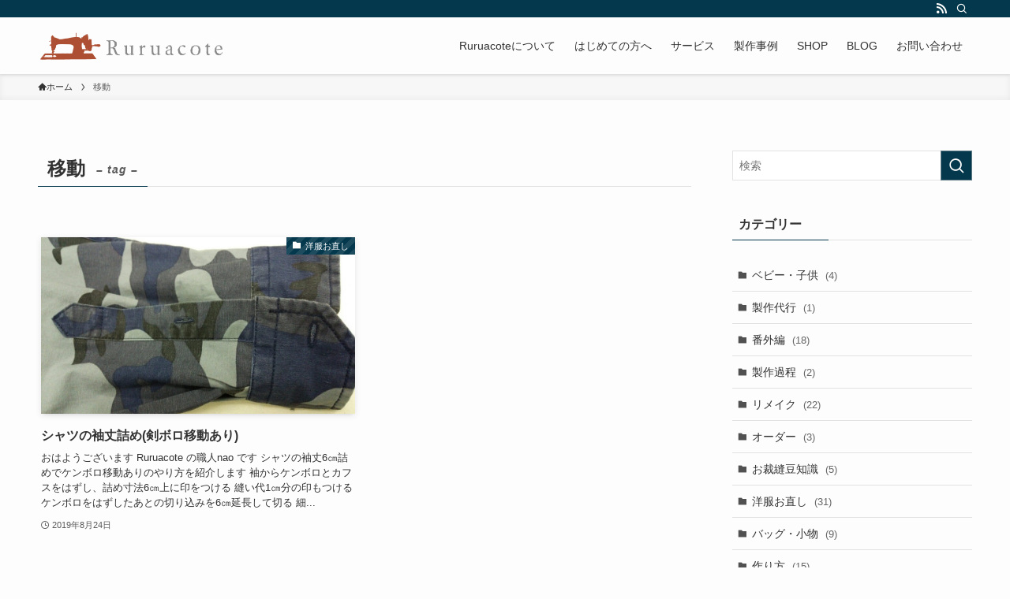

--- FILE ---
content_type: text/html; charset=UTF-8
request_url: https://ruru-acote.com/tag/%E7%A7%BB%E5%8B%95/
body_size: 15962
content:
<!DOCTYPE html>
<html dir="ltr" lang="ja"
	prefix="og: https://ogp.me/ns#"  data-loaded="false" data-scrolled="false" data-spmenu="closed">
<head>
<meta charset="utf-8">
<meta name="format-detection" content="telephone=no">
<meta http-equiv="X-UA-Compatible" content="IE=edge">
<meta name="viewport" content="width=device-width, viewport-fit=cover">
<title>移動 - Ruru acote ルル アコテ</title>

		<!-- All in One SEO 4.3.4.1 - aioseo.com -->
		<meta name="robots" content="max-image-preview:large" />
		<link rel="canonical" href="https://ruru-acote.com/tag/%E7%A7%BB%E5%8B%95/" />
		<meta name="generator" content="All in One SEO (AIOSEO) 4.3.4.1 " />
		<script type="application/ld+json" class="aioseo-schema">
			{"@context":"https:\/\/schema.org","@graph":[{"@type":"BreadcrumbList","@id":"https:\/\/ruru-acote.com\/tag\/%E7%A7%BB%E5%8B%95\/#breadcrumblist","itemListElement":[{"@type":"ListItem","@id":"https:\/\/ruru-acote.com\/#listItem","position":1,"item":{"@type":"WebPage","@id":"https:\/\/ruru-acote.com\/","name":"\u30db\u30fc\u30e0","description":"\u8cb4\u65b9\u306e\u304a\u88c1\u7e2b\u306b\u95a2\u3059\u308b\u304a\u56f0\u308a\u3054\u3068\u3092\u89e3\u6c7a\u3057\u307e\u3059 \u60f3\u3044\u51fa\u306e\u670d\u30ea\u30e1\u30a4\u30af&\u66ae\u3089\u3057\u3092\u4fbf\u5229\u306b \u5927\u5207\u306a\u4eba\u304c\u6b8b\u3057\u3066\u304f\u308c\u305f","url":"https:\/\/ruru-acote.com\/"},"nextItem":"https:\/\/ruru-acote.com\/tag\/%e7%a7%bb%e5%8b%95\/#listItem"},{"@type":"ListItem","@id":"https:\/\/ruru-acote.com\/tag\/%e7%a7%bb%e5%8b%95\/#listItem","position":2,"item":{"@type":"WebPage","@id":"https:\/\/ruru-acote.com\/tag\/%e7%a7%bb%e5%8b%95\/","name":"\u79fb\u52d5","url":"https:\/\/ruru-acote.com\/tag\/%e7%a7%bb%e5%8b%95\/"},"previousItem":"https:\/\/ruru-acote.com\/#listItem"}]},{"@type":"CollectionPage","@id":"https:\/\/ruru-acote.com\/tag\/%E7%A7%BB%E5%8B%95\/#collectionpage","url":"https:\/\/ruru-acote.com\/tag\/%E7%A7%BB%E5%8B%95\/","name":"\u79fb\u52d5 - Ruru acote \u30eb\u30eb \u30a2\u30b3\u30c6","inLanguage":"ja","isPartOf":{"@id":"https:\/\/ruru-acote.com\/#website"},"breadcrumb":{"@id":"https:\/\/ruru-acote.com\/tag\/%E7%A7%BB%E5%8B%95\/#breadcrumblist"}},{"@type":"Organization","@id":"https:\/\/ruru-acote.com\/#organization","name":"Ruru acote \u30eb\u30eb \u30a2\u30b3\u30c6","url":"https:\/\/ruru-acote.com\/"},{"@type":"WebSite","@id":"https:\/\/ruru-acote.com\/#website","url":"https:\/\/ruru-acote.com\/","name":"Ruru acote \u30eb\u30eb \u30a2\u30b3\u30c6","inLanguage":"ja","publisher":{"@id":"https:\/\/ruru-acote.com\/#organization"}}]}
		</script>
		<!-- All in One SEO -->

<link rel='dns-prefetch' href='//www.google.com' />
<link rel='dns-prefetch' href='//cdn.jsdelivr.net' />
<link rel="alternate" type="application/rss+xml" title="Ruru acote ルル アコテ &raquo; フィード" href="https://ruru-acote.com/feed/" />
<link rel="alternate" type="application/rss+xml" title="Ruru acote ルル アコテ &raquo; コメントフィード" href="https://ruru-acote.com/comments/feed/" />
<link rel="alternate" type="application/rss+xml" title="Ruru acote ルル アコテ &raquo; 移動 タグのフィード" href="https://ruru-acote.com/tag/%e7%a7%bb%e5%8b%95/feed/" />
<link rel='stylesheet' id='sbi_styles-css' href='https://ruru-acote.com/wp-content/plugins/instagram-feed/css/sbi-styles.min.css?ver=6.1.3' type='text/css' media='all' />
<link rel='stylesheet' id='wp-block-library-css' href='https://ruru-acote.com/wp-includes/css/dist/block-library/style.min.css?ver=6.2.8' type='text/css' media='all' />
<link rel='stylesheet' id='swell-icons-css' href='https://ruru-acote.com/wp-content/themes/swell/build/css/swell-icons.css?ver=2.7.4.1' type='text/css' media='all' />
<link rel='stylesheet' id='main_style-css' href='https://ruru-acote.com/wp-content/themes/swell/build/css/main.css?ver=2.7.4.1' type='text/css' media='all' />
<link rel='stylesheet' id='swell_blocks-css' href='https://ruru-acote.com/wp-content/themes/swell/build/css/blocks.css?ver=2.7.4.1' type='text/css' media='all' />
<style id='swell_custom-inline-css' type='text/css'>
:root{--swl-fz--content:4vw;--swl-font_family:"游ゴシック体", "Yu Gothic", YuGothic, "Hiragino Kaku Gothic ProN", "Hiragino Sans", Meiryo, sans-serif;--swl-font_weight:500;--color_main:#04384c;--color_text:#333;--color_link:#1176d4;--color_htag:#04384c;--color_bg:#fdfdfd;--color_gradient1:#d8ffff;--color_gradient2:#87e7ff;--color_main_thin:rgba(5, 70, 95, 0.05 );--color_main_dark:rgba(3, 42, 57, 1 );--color_list_check:#04384c;--color_list_num:#04384c;--color_list_good:#86dd7b;--color_list_triangle:#f4e03a;--color_list_bad:#f36060;--color_faq_q:#d55656;--color_faq_a:#6599b7;--color_icon_good:#3cd250;--color_icon_good_bg:#ecffe9;--color_icon_bad:#4b73eb;--color_icon_bad_bg:#eafaff;--color_icon_info:#f578b4;--color_icon_info_bg:#fff0fa;--color_icon_announce:#ffa537;--color_icon_announce_bg:#fff5f0;--color_icon_pen:#7a7a7a;--color_icon_pen_bg:#f7f7f7;--color_icon_book:#787364;--color_icon_book_bg:#f8f6ef;--color_icon_point:#ffa639;--color_icon_check:#86d67c;--color_icon_batsu:#f36060;--color_icon_hatena:#5295cc;--color_icon_caution:#f7da38;--color_icon_memo:#84878a;--color_deep01:#e44141;--color_deep02:#3d79d5;--color_deep03:#63a84d;--color_deep04:#f09f4d;--color_pale01:#fff2f0;--color_pale02:#f3f8fd;--color_pale03:#f1f9ee;--color_pale04:#fdf9ee;--color_mark_blue:#b7e3ff;--color_mark_green:#bdf9c3;--color_mark_yellow:#fcf69f;--color_mark_orange:#ffddbc;--border01:solid 1px var(--color_main);--border02:double 4px var(--color_main);--border03:dashed 2px var(--color_border);--border04:solid 4px var(--color_gray);--card_posts_thumb_ratio:56.25%;--list_posts_thumb_ratio:61.805%;--big_posts_thumb_ratio:56.25%;--thumb_posts_thumb_ratio:61.805%;--color_header_bg:#fdfdfd;--color_header_text:#333;--color_footer_bg:#fdfdfd;--color_footer_text:#333;--container_size:1200px;--article_size:900px;--logo_size_sp:48px;--logo_size_pc:40px;--logo_size_pcfix:32px;--color_gnav_bg:#dd9933;}.swl-cell-bg[data-icon="doubleCircle"]{--cell-icon-color:#ffc977}.swl-cell-bg[data-icon="circle"]{--cell-icon-color:#94e29c}.swl-cell-bg[data-icon="triangle"]{--cell-icon-color:#eeda2f}.swl-cell-bg[data-icon="close"]{--cell-icon-color:#ec9191}.swl-cell-bg[data-icon="hatena"]{--cell-icon-color:#93c9da}.swl-cell-bg[data-icon="check"]{--cell-icon-color:#94e29c}.swl-cell-bg[data-icon="line"]{--cell-icon-color:#9b9b9b}.cap_box[data-colset="col1"]{--capbox-color:#f59b5f;--capbox-color--bg:#fff8eb}.cap_box[data-colset="col2"]{--capbox-color:#5fb9f5;--capbox-color--bg:#edf5ff}.cap_box[data-colset="col3"]{--capbox-color:#2fcd90;--capbox-color--bg:#eafaf2}.red_{--the-btn-color:#f74a4a;--the-btn-color2:#ffbc49;--the-solid-shadow: rgba(185, 56, 56, 1 )}.blue_{--the-btn-color:#338df4;--the-btn-color2:#35eaff;--the-solid-shadow: rgba(38, 106, 183, 1 )}.green_{--the-btn-color:#62d847;--the-btn-color2:#7bf7bd;--the-solid-shadow: rgba(74, 162, 53, 1 )}.is-style-btn_normal{--the-btn-radius:80px}.is-style-btn_solid{--the-btn-radius:80px}.is-style-btn_shiny{--the-btn-radius:80px}.is-style-btn_line{--the-btn-radius:80px}.post_content blockquote{padding:1.5em 2em 1.5em 3em}.post_content blockquote::before{content:"";display:block;width:5px;height:calc(100% - 3em);top:1.5em;left:1.5em;border-left:solid 1px rgba(180,180,180,.75);border-right:solid 1px rgba(180,180,180,.75);}.mark_blue{background:-webkit-linear-gradient(transparent 64%,var(--color_mark_blue) 0%);background:linear-gradient(transparent 64%,var(--color_mark_blue) 0%)}.mark_green{background:-webkit-linear-gradient(transparent 64%,var(--color_mark_green) 0%);background:linear-gradient(transparent 64%,var(--color_mark_green) 0%)}.mark_yellow{background:-webkit-linear-gradient(transparent 64%,var(--color_mark_yellow) 0%);background:linear-gradient(transparent 64%,var(--color_mark_yellow) 0%)}.mark_orange{background:-webkit-linear-gradient(transparent 64%,var(--color_mark_orange) 0%);background:linear-gradient(transparent 64%,var(--color_mark_orange) 0%)}[class*="is-style-icon_"]{color:#333;border-width:0}[class*="is-style-big_icon_"]{border-width:2px;border-style:solid}[data-col="gray"] .c-balloon__text{background:#f7f7f7;border-color:#ccc}[data-col="gray"] .c-balloon__before{border-right-color:#f7f7f7}[data-col="green"] .c-balloon__text{background:#d1f8c2;border-color:#9ddd93}[data-col="green"] .c-balloon__before{border-right-color:#d1f8c2}[data-col="blue"] .c-balloon__text{background:#e2f6ff;border-color:#93d2f0}[data-col="blue"] .c-balloon__before{border-right-color:#e2f6ff}[data-col="red"] .c-balloon__text{background:#ffebeb;border-color:#f48789}[data-col="red"] .c-balloon__before{border-right-color:#ffebeb}[data-col="yellow"] .c-balloon__text{background:#f9f7d2;border-color:#fbe593}[data-col="yellow"] .c-balloon__before{border-right-color:#f9f7d2}.-type-list2 .p-postList__body::after,.-type-big .p-postList__body::after{content: "READ MORE »";}.c-postThumb__cat{background-color:#04384c;color:#fff;background-image: repeating-linear-gradient(-45deg,rgba(255,255,255,.1),rgba(255,255,255,.1) 6px,transparent 6px,transparent 12px)}.post_content h2{background:var(--color_htag);padding:.75em 1em;color:#fff}.post_content h2::before{position:absolute;display:block;pointer-events:none;content:"";top:-4px;left:0;width:100%;height:calc(100% + 4px);box-sizing:content-box;border-top:solid 2px var(--color_htag);border-bottom:solid 2px var(--color_htag)}.post_content h3{padding:0 .5em .5em}.post_content h3::before{content:"";width:100%;height:2px;background: repeating-linear-gradient(90deg, var(--color_htag) 0%, var(--color_htag) 29.3%, rgba(150,150,150,.2) 29.3%, rgba(150,150,150,.2) 100%)}.post_content h4{padding:0 0 0 16px;border-left:solid 2px var(--color_htag)}.l-header{box-shadow: 0 1px 4px rgba(0,0,0,.12)}.l-header__bar{color:#fff;background:var(--color_main)}.l-header__menuBtn{order:3}.l-header__customBtn{order:1}.c-gnav a::after{background:var(--color_main);width:100%;height:2px;transform:scaleX(0)}.p-spHeadMenu .menu-item.-current{border-bottom-color:var(--color_main)}.c-gnav > li:hover > a::after,.c-gnav > .-current > a::after{transform: scaleX(1)}.c-gnav .sub-menu{color:#333;background:#fff}.l-fixHeader::before{opacity:1}#pagetop{border-radius:50%}.c-widget__title.-spmenu{padding:.5em .75em;border-radius:var(--swl-radius--2, 0px);background:var(--color_main);color:#fff;}.c-widget__title.-footer{padding:.5em}.c-widget__title.-footer::before{content:"";bottom:0;left:0;width:40%;z-index:1;background:var(--color_main)}.c-widget__title.-footer::after{content:"";bottom:0;left:0;width:100%;background:var(--color_border)}.c-secTitle{border-left:solid 2px var(--color_main);padding:0em .75em}.p-spMenu{color:#333}.p-spMenu__inner::before{background:#fdfdfd;opacity:1}.p-spMenu__overlay{background:#000;opacity:0.6}[class*="page-numbers"]{color:#fff;background-color:#dedede}a{text-decoration: none}.l-topTitleArea.c-filterLayer::before{background-color:#000;opacity:0.2;content:""}@media screen and (min-width: 960px){:root{}}@media screen and (max-width: 959px){:root{}.l-header__logo{order:2;text-align:center}}@media screen and (min-width: 600px){:root{--swl-fz--content:16px;}}@media screen and (max-width: 599px){:root{}}@media (min-width: 1108px) {.alignwide{left:-100px;width:calc(100% + 200px);}}@media (max-width: 1108px) {.-sidebar-off .swell-block-fullWide__inner.l-container .alignwide{left:0px;width:100%;}}.l-fixHeader .l-fixHeader__gnav{order:0}[data-scrolled=true] .l-fixHeader[data-ready]{opacity:1;-webkit-transform:translateY(0)!important;transform:translateY(0)!important;visibility:visible}.-body-solid .l-fixHeader{box-shadow:0 2px 4px var(--swl-color_shadow)}.l-fixHeader__inner{align-items:stretch;color:var(--color_header_text);display:flex;padding-bottom:0;padding-top:0;position:relative;z-index:1}.l-fixHeader__logo{align-items:center;display:flex;line-height:1;margin-right:24px;order:0;padding:16px 0}.is-style-btn_normal a,.is-style-btn_shiny a{box-shadow:var(--swl-btn_shadow)}.c-shareBtns__btn,.is-style-balloon>.c-tabList .c-tabList__button,.p-snsCta,[class*=page-numbers]{box-shadow:var(--swl-box_shadow)}.p-articleThumb__img,.p-articleThumb__youtube{box-shadow:var(--swl-img_shadow)}.p-pickupBanners__item .c-bannerLink,.p-postList__thumb{box-shadow:0 2px 8px rgba(0,0,0,.1),0 4px 4px -4px rgba(0,0,0,.1)}.p-postList.-w-ranking li:before{background-image:repeating-linear-gradient(-45deg,hsla(0,0%,100%,.1),hsla(0,0%,100%,.1) 6px,transparent 0,transparent 12px);box-shadow:1px 1px 4px rgba(0,0,0,.2)}.l-header__bar{position:relative;width:100%}.l-header__bar .c-catchphrase{color:inherit;font-size:12px;letter-spacing:var(--swl-letter_spacing,.2px);line-height:14px;margin-right:auto;overflow:hidden;padding:4px 0;white-space:nowrap;width:50%}.l-header__bar .c-iconList .c-iconList__link{margin:0;padding:4px 6px}.l-header__barInner{align-items:center;display:flex;justify-content:flex-end}.p-spHeadMenu{text-align:center}.p-spHeadMenu .sub-menu{display:none}.p-spHeadMenu .menu-item{-webkit-backface-visibility:hidden;backface-visibility:hidden;border-bottom:2px solid transparent;flex-shrink:0;font-size:12px;height:36px;padding:0;width:auto}.p-spHeadMenu .menu-item.-current{border-bottom-color:currentColor}.p-spHeadMenu a{display:block;line-height:36px;padding:0 12px;text-decoration:none}.l-header__spNav.swiper:not(.swiper-initialized) .p-spHeadMenu{visibility:hidden}.l-header__spNav a{color:var(--color_header_text)}.l-header__spNav[data-loop="0"] .p-spHeadMenu{display:flex;overflow-x:auto}.l-header__spNav[data-loop="0"] .menu-item:first-child{margin-left:auto}.l-header__spNav[data-loop="0"] .menu-item:last-child{margin-right:auto}@media (min-width:960px){.l-header__spNav{display:none}}@media (min-width:960px){.-series .l-header__inner{align-items:stretch;display:flex}.-series .l-header__logo{align-items:center;display:flex;flex-wrap:wrap;margin-right:24px;padding:16px 0}.-series .l-header__logo .c-catchphrase{font-size:13px;padding:4px 0}.-series .c-headLogo{margin-right:16px}.-series-right .l-header__inner{justify-content:space-between}.-series-right .c-gnavWrap{margin-left:auto}.-series-right .w-header{margin-left:12px}.-series-left .w-header{margin-left:auto}}@media (min-width:960px) and (min-width:600px){.-series .c-headLogo{max-width:400px}}.l-header__spNav{background-color:var(--color_gnav_bg)}.p-spHeadMenu a{color:#fff}.p-spHeadMenu .menu-item.-current{border-bottom-color:#fff}@media (min-width:960px){.-parallel .l-header__gnav{background-color:var(--color_gnav_bg);color:#fff}.-parallel .l-header__gnav .c-gnav>li>a{padding-bottom:12px;padding-top:12px}.-parallel .l-header__gnav .c-gnav>li>a:after{background-color:#fff}.-parallel-top .l-header__gnav{margin-bottom:8px}.-parallel-bottom .l-header__gnav{margin-top:8px}}.c-gnav .sub-menu a:before,.c-listMenu a:before{-webkit-font-smoothing:antialiased;-moz-osx-font-smoothing:grayscale;font-family:icomoon!important;font-style:normal;font-variant:normal;font-weight:400;line-height:1;text-transform:none}.c-submenuToggleBtn{display:none}.c-listMenu a{padding:.75em 1em .75em 1.5em;transition:padding .25s}.c-listMenu a:hover{padding-left:1.75em;padding-right:.75em}.c-gnav .sub-menu a:before,.c-listMenu a:before{color:inherit;content:"\e921";display:inline-block;left:2px;position:absolute;top:50%;-webkit-transform:translateY(-50%);transform:translateY(-50%);vertical-align:middle}.widget_categories>ul>.cat-item>a,.wp-block-categories-list>li>a{padding-left:1.75em}.c-listMenu .children,.c-listMenu .sub-menu{margin:0}.c-listMenu .children a,.c-listMenu .sub-menu a{font-size:.9em;padding-left:2.5em}.c-listMenu .children a:before,.c-listMenu .sub-menu a:before{left:1em}.c-listMenu .children a:hover,.c-listMenu .sub-menu a:hover{padding-left:2.75em}.c-listMenu .children ul a,.c-listMenu .sub-menu ul a{padding-left:3.25em}.c-listMenu .children ul a:before,.c-listMenu .sub-menu ul a:before{left:1.75em}.c-listMenu .children ul a:hover,.c-listMenu .sub-menu ul a:hover{padding-left:3.5em}.c-gnav li:hover>.sub-menu{opacity:1;visibility:visible}.c-gnav .sub-menu:before{background:inherit;content:"";height:100%;left:0;position:absolute;top:0;width:100%;z-index:0}.c-gnav .sub-menu .sub-menu{left:100%;top:0;z-index:-1}.c-gnav .sub-menu a{padding-left:2em}.c-gnav .sub-menu a:before{left:.5em}.c-gnav .sub-menu a:hover .ttl{left:4px}:root{--color_content_bg:var(--color_bg);}.c-widget__title.-side{padding:.5em}.c-widget__title.-side::before{content:"";bottom:0;left:0;width:40%;z-index:1;background:var(--color_main)}.c-widget__title.-side::after{content:"";bottom:0;left:0;width:100%;background:var(--color_border)}@media screen and (min-width: 960px){:root{}}@media screen and (max-width: 959px){:root{}}@media screen and (min-width: 600px){:root{}}@media screen and (max-width: 599px){:root{}}.swell-block-fullWide__inner.l-container{--swl-fw_inner_pad:var(--swl-pad_container,0px)}@media (min-width:960px){.-sidebar-on .l-content .alignfull,.-sidebar-on .l-content .alignwide{left:-16px;width:calc(100% + 32px)}.swell-block-fullWide__inner.l-article{--swl-fw_inner_pad:var(--swl-pad_post_content,0px)}.-sidebar-on .swell-block-fullWide__inner .alignwide{left:0;width:100%}.-sidebar-on .swell-block-fullWide__inner .alignfull{left:calc(0px - var(--swl-fw_inner_pad, 0))!important;margin-left:0!important;margin-right:0!important;width:calc(100% + var(--swl-fw_inner_pad, 0)*2)!important}}.-index-off .p-toc,.swell-toc-placeholder:empty{display:none}.p-toc.-modal{height:100%;margin:0;overflow-y:auto;padding:0}#main_content .p-toc{border-radius:var(--swl-radius--2,0);margin:4em auto;max-width:800px}#sidebar .p-toc{margin-top:-.5em}.p-toc .__pn:before{content:none!important;counter-increment:none}.p-toc .__prev{margin:0 0 1em}.p-toc .__next{margin:1em 0 0}.p-toc.is-omitted:not([data-omit=ct]) [data-level="2"] .p-toc__childList{display:none}.p-toc.is-omitted:not([data-omit=nest]){position:relative}.p-toc.is-omitted:not([data-omit=nest]):before{background:linear-gradient(hsla(0,0%,100%,0),var(--color_bg));bottom:5em;content:"";height:4em;left:0;opacity:.75;pointer-events:none;position:absolute;width:100%;z-index:1}.p-toc.is-omitted:not([data-omit=nest]):after{background:var(--color_bg);bottom:0;content:"";height:5em;left:0;opacity:.75;position:absolute;width:100%;z-index:1}.p-toc.is-omitted:not([data-omit=nest]) .__next,.p-toc.is-omitted:not([data-omit=nest]) [data-omit="1"]{display:none}.p-toc .p-toc__expandBtn{background-color:#f7f7f7;border:rgba(0,0,0,.2);border-radius:5em;box-shadow:0 0 0 1px #bbb;color:#333;display:block;font-size:14px;line-height:1.5;margin:.75em auto 0;min-width:6em;padding:.5em 1em;position:relative;transition:box-shadow .25s;z-index:2}.p-toc[data-omit=nest] .p-toc__expandBtn{display:inline-block;font-size:13px;margin:0 0 0 1.25em;padding:.5em .75em}.p-toc:not([data-omit=nest]) .p-toc__expandBtn:after,.p-toc:not([data-omit=nest]) .p-toc__expandBtn:before{border-top-color:inherit;border-top-style:dotted;border-top-width:3px;content:"";display:block;height:1px;position:absolute;top:calc(50% - 1px);transition:border-color .25s;width:100%;width:22px}.p-toc:not([data-omit=nest]) .p-toc__expandBtn:before{right:calc(100% + 1em)}.p-toc:not([data-omit=nest]) .p-toc__expandBtn:after{left:calc(100% + 1em)}.p-toc.is-expanded .p-toc__expandBtn{border-color:transparent}.p-toc__ttl{display:block;font-size:1.2em;line-height:1;position:relative;text-align:center}.p-toc__ttl:before{content:"\e918";display:inline-block;font-family:icomoon;margin-right:.5em;padding-bottom:2px;vertical-align:middle}#index_modal .p-toc__ttl{margin-bottom:.5em}.p-toc__list li{line-height:1.6}.p-toc__list>li+li{margin-top:.5em}.p-toc__list .p-toc__childList{padding-left:.5em}.p-toc__list [data-level="3"]{font-size:.9em}.p-toc__list .mininote{display:none}.post_content .p-toc__list{padding-left:0}#sidebar .p-toc__list{margin-bottom:0}#sidebar .p-toc__list .p-toc__childList{padding-left:0}.p-toc__link{color:inherit;font-size:inherit;text-decoration:none}.p-toc__link:hover{opacity:.8}.p-toc.-double{background:var(--color_gray);background:linear-gradient(-45deg,transparent 25%,var(--color_gray) 25%,var(--color_gray) 50%,transparent 50%,transparent 75%,var(--color_gray) 75%,var(--color_gray));background-clip:padding-box;background-size:4px 4px;border-bottom:4px double var(--color_border);border-top:4px double var(--color_border);padding:1.5em 1em 1em}.p-toc.-double .p-toc__ttl{margin-bottom:.75em}@media (min-width:960px){#main_content .p-toc{width:92%}}@media (hover:hover){.p-toc .p-toc__expandBtn:hover{border-color:transparent;box-shadow:0 0 0 2px currentColor}}@media (min-width:600px){.p-toc.-double{padding:2em}}
</style>
<link rel='stylesheet' id='swell-parts/footer-css' href='https://ruru-acote.com/wp-content/themes/swell/build/css/modules/parts/footer.css?ver=2.7.4.1' type='text/css' media='all' />
<link rel='stylesheet' id='swell-page/term-css' href='https://ruru-acote.com/wp-content/themes/swell/build/css/modules/page/term.css?ver=2.7.4.1' type='text/css' media='all' />
<link rel='stylesheet' id='classic-theme-styles-css' href='https://ruru-acote.com/wp-includes/css/classic-themes.min.css?ver=6.2.8' type='text/css' media='all' />
<style id='global-styles-inline-css' type='text/css'>
body{--wp--preset--color--black: #000;--wp--preset--color--cyan-bluish-gray: #abb8c3;--wp--preset--color--white: #fff;--wp--preset--color--pale-pink: #f78da7;--wp--preset--color--vivid-red: #cf2e2e;--wp--preset--color--luminous-vivid-orange: #ff6900;--wp--preset--color--luminous-vivid-amber: #fcb900;--wp--preset--color--light-green-cyan: #7bdcb5;--wp--preset--color--vivid-green-cyan: #00d084;--wp--preset--color--pale-cyan-blue: #8ed1fc;--wp--preset--color--vivid-cyan-blue: #0693e3;--wp--preset--color--vivid-purple: #9b51e0;--wp--preset--color--swl-main: var(--color_main);--wp--preset--color--swl-main-thin: var(--color_main_thin);--wp--preset--color--swl-gray: var(--color_gray);--wp--preset--color--swl-deep-01: var(--color_deep01);--wp--preset--color--swl-deep-02: var(--color_deep02);--wp--preset--color--swl-deep-03: var(--color_deep03);--wp--preset--color--swl-deep-04: var(--color_deep04);--wp--preset--color--swl-pale-01: var(--color_pale01);--wp--preset--color--swl-pale-02: var(--color_pale02);--wp--preset--color--swl-pale-03: var(--color_pale03);--wp--preset--color--swl-pale-04: var(--color_pale04);--wp--preset--gradient--vivid-cyan-blue-to-vivid-purple: linear-gradient(135deg,rgba(6,147,227,1) 0%,rgb(155,81,224) 100%);--wp--preset--gradient--light-green-cyan-to-vivid-green-cyan: linear-gradient(135deg,rgb(122,220,180) 0%,rgb(0,208,130) 100%);--wp--preset--gradient--luminous-vivid-amber-to-luminous-vivid-orange: linear-gradient(135deg,rgba(252,185,0,1) 0%,rgba(255,105,0,1) 100%);--wp--preset--gradient--luminous-vivid-orange-to-vivid-red: linear-gradient(135deg,rgba(255,105,0,1) 0%,rgb(207,46,46) 100%);--wp--preset--gradient--very-light-gray-to-cyan-bluish-gray: linear-gradient(135deg,rgb(238,238,238) 0%,rgb(169,184,195) 100%);--wp--preset--gradient--cool-to-warm-spectrum: linear-gradient(135deg,rgb(74,234,220) 0%,rgb(151,120,209) 20%,rgb(207,42,186) 40%,rgb(238,44,130) 60%,rgb(251,105,98) 80%,rgb(254,248,76) 100%);--wp--preset--gradient--blush-light-purple: linear-gradient(135deg,rgb(255,206,236) 0%,rgb(152,150,240) 100%);--wp--preset--gradient--blush-bordeaux: linear-gradient(135deg,rgb(254,205,165) 0%,rgb(254,45,45) 50%,rgb(107,0,62) 100%);--wp--preset--gradient--luminous-dusk: linear-gradient(135deg,rgb(255,203,112) 0%,rgb(199,81,192) 50%,rgb(65,88,208) 100%);--wp--preset--gradient--pale-ocean: linear-gradient(135deg,rgb(255,245,203) 0%,rgb(182,227,212) 50%,rgb(51,167,181) 100%);--wp--preset--gradient--electric-grass: linear-gradient(135deg,rgb(202,248,128) 0%,rgb(113,206,126) 100%);--wp--preset--gradient--midnight: linear-gradient(135deg,rgb(2,3,129) 0%,rgb(40,116,252) 100%);--wp--preset--duotone--dark-grayscale: url('#wp-duotone-dark-grayscale');--wp--preset--duotone--grayscale: url('#wp-duotone-grayscale');--wp--preset--duotone--purple-yellow: url('#wp-duotone-purple-yellow');--wp--preset--duotone--blue-red: url('#wp-duotone-blue-red');--wp--preset--duotone--midnight: url('#wp-duotone-midnight');--wp--preset--duotone--magenta-yellow: url('#wp-duotone-magenta-yellow');--wp--preset--duotone--purple-green: url('#wp-duotone-purple-green');--wp--preset--duotone--blue-orange: url('#wp-duotone-blue-orange');--wp--preset--font-size--small: 0.9em;--wp--preset--font-size--medium: 1.1em;--wp--preset--font-size--large: 1.25em;--wp--preset--font-size--x-large: 42px;--wp--preset--font-size--xs: 0.75em;--wp--preset--font-size--huge: 1.6em;--wp--preset--spacing--20: 0.44rem;--wp--preset--spacing--30: 0.67rem;--wp--preset--spacing--40: 1rem;--wp--preset--spacing--50: 1.5rem;--wp--preset--spacing--60: 2.25rem;--wp--preset--spacing--70: 3.38rem;--wp--preset--spacing--80: 5.06rem;--wp--preset--shadow--natural: 6px 6px 9px rgba(0, 0, 0, 0.2);--wp--preset--shadow--deep: 12px 12px 50px rgba(0, 0, 0, 0.4);--wp--preset--shadow--sharp: 6px 6px 0px rgba(0, 0, 0, 0.2);--wp--preset--shadow--outlined: 6px 6px 0px -3px rgba(255, 255, 255, 1), 6px 6px rgba(0, 0, 0, 1);--wp--preset--shadow--crisp: 6px 6px 0px rgba(0, 0, 0, 1);}:where(.is-layout-flex){gap: 0.5em;}body .is-layout-flow > .alignleft{float: left;margin-inline-start: 0;margin-inline-end: 2em;}body .is-layout-flow > .alignright{float: right;margin-inline-start: 2em;margin-inline-end: 0;}body .is-layout-flow > .aligncenter{margin-left: auto !important;margin-right: auto !important;}body .is-layout-constrained > .alignleft{float: left;margin-inline-start: 0;margin-inline-end: 2em;}body .is-layout-constrained > .alignright{float: right;margin-inline-start: 2em;margin-inline-end: 0;}body .is-layout-constrained > .aligncenter{margin-left: auto !important;margin-right: auto !important;}body .is-layout-constrained > :where(:not(.alignleft):not(.alignright):not(.alignfull)){max-width: var(--wp--style--global--content-size);margin-left: auto !important;margin-right: auto !important;}body .is-layout-constrained > .alignwide{max-width: var(--wp--style--global--wide-size);}body .is-layout-flex{display: flex;}body .is-layout-flex{flex-wrap: wrap;align-items: center;}body .is-layout-flex > *{margin: 0;}:where(.wp-block-columns.is-layout-flex){gap: 2em;}.has-black-color{color: var(--wp--preset--color--black) !important;}.has-cyan-bluish-gray-color{color: var(--wp--preset--color--cyan-bluish-gray) !important;}.has-white-color{color: var(--wp--preset--color--white) !important;}.has-pale-pink-color{color: var(--wp--preset--color--pale-pink) !important;}.has-vivid-red-color{color: var(--wp--preset--color--vivid-red) !important;}.has-luminous-vivid-orange-color{color: var(--wp--preset--color--luminous-vivid-orange) !important;}.has-luminous-vivid-amber-color{color: var(--wp--preset--color--luminous-vivid-amber) !important;}.has-light-green-cyan-color{color: var(--wp--preset--color--light-green-cyan) !important;}.has-vivid-green-cyan-color{color: var(--wp--preset--color--vivid-green-cyan) !important;}.has-pale-cyan-blue-color{color: var(--wp--preset--color--pale-cyan-blue) !important;}.has-vivid-cyan-blue-color{color: var(--wp--preset--color--vivid-cyan-blue) !important;}.has-vivid-purple-color{color: var(--wp--preset--color--vivid-purple) !important;}.has-black-background-color{background-color: var(--wp--preset--color--black) !important;}.has-cyan-bluish-gray-background-color{background-color: var(--wp--preset--color--cyan-bluish-gray) !important;}.has-white-background-color{background-color: var(--wp--preset--color--white) !important;}.has-pale-pink-background-color{background-color: var(--wp--preset--color--pale-pink) !important;}.has-vivid-red-background-color{background-color: var(--wp--preset--color--vivid-red) !important;}.has-luminous-vivid-orange-background-color{background-color: var(--wp--preset--color--luminous-vivid-orange) !important;}.has-luminous-vivid-amber-background-color{background-color: var(--wp--preset--color--luminous-vivid-amber) !important;}.has-light-green-cyan-background-color{background-color: var(--wp--preset--color--light-green-cyan) !important;}.has-vivid-green-cyan-background-color{background-color: var(--wp--preset--color--vivid-green-cyan) !important;}.has-pale-cyan-blue-background-color{background-color: var(--wp--preset--color--pale-cyan-blue) !important;}.has-vivid-cyan-blue-background-color{background-color: var(--wp--preset--color--vivid-cyan-blue) !important;}.has-vivid-purple-background-color{background-color: var(--wp--preset--color--vivid-purple) !important;}.has-black-border-color{border-color: var(--wp--preset--color--black) !important;}.has-cyan-bluish-gray-border-color{border-color: var(--wp--preset--color--cyan-bluish-gray) !important;}.has-white-border-color{border-color: var(--wp--preset--color--white) !important;}.has-pale-pink-border-color{border-color: var(--wp--preset--color--pale-pink) !important;}.has-vivid-red-border-color{border-color: var(--wp--preset--color--vivid-red) !important;}.has-luminous-vivid-orange-border-color{border-color: var(--wp--preset--color--luminous-vivid-orange) !important;}.has-luminous-vivid-amber-border-color{border-color: var(--wp--preset--color--luminous-vivid-amber) !important;}.has-light-green-cyan-border-color{border-color: var(--wp--preset--color--light-green-cyan) !important;}.has-vivid-green-cyan-border-color{border-color: var(--wp--preset--color--vivid-green-cyan) !important;}.has-pale-cyan-blue-border-color{border-color: var(--wp--preset--color--pale-cyan-blue) !important;}.has-vivid-cyan-blue-border-color{border-color: var(--wp--preset--color--vivid-cyan-blue) !important;}.has-vivid-purple-border-color{border-color: var(--wp--preset--color--vivid-purple) !important;}.has-vivid-cyan-blue-to-vivid-purple-gradient-background{background: var(--wp--preset--gradient--vivid-cyan-blue-to-vivid-purple) !important;}.has-light-green-cyan-to-vivid-green-cyan-gradient-background{background: var(--wp--preset--gradient--light-green-cyan-to-vivid-green-cyan) !important;}.has-luminous-vivid-amber-to-luminous-vivid-orange-gradient-background{background: var(--wp--preset--gradient--luminous-vivid-amber-to-luminous-vivid-orange) !important;}.has-luminous-vivid-orange-to-vivid-red-gradient-background{background: var(--wp--preset--gradient--luminous-vivid-orange-to-vivid-red) !important;}.has-very-light-gray-to-cyan-bluish-gray-gradient-background{background: var(--wp--preset--gradient--very-light-gray-to-cyan-bluish-gray) !important;}.has-cool-to-warm-spectrum-gradient-background{background: var(--wp--preset--gradient--cool-to-warm-spectrum) !important;}.has-blush-light-purple-gradient-background{background: var(--wp--preset--gradient--blush-light-purple) !important;}.has-blush-bordeaux-gradient-background{background: var(--wp--preset--gradient--blush-bordeaux) !important;}.has-luminous-dusk-gradient-background{background: var(--wp--preset--gradient--luminous-dusk) !important;}.has-pale-ocean-gradient-background{background: var(--wp--preset--gradient--pale-ocean) !important;}.has-electric-grass-gradient-background{background: var(--wp--preset--gradient--electric-grass) !important;}.has-midnight-gradient-background{background: var(--wp--preset--gradient--midnight) !important;}.has-small-font-size{font-size: var(--wp--preset--font-size--small) !important;}.has-medium-font-size{font-size: var(--wp--preset--font-size--medium) !important;}.has-large-font-size{font-size: var(--wp--preset--font-size--large) !important;}.has-x-large-font-size{font-size: var(--wp--preset--font-size--x-large) !important;}
.wp-block-navigation a:where(:not(.wp-element-button)){color: inherit;}
:where(.wp-block-columns.is-layout-flex){gap: 2em;}
.wp-block-pullquote{font-size: 1.5em;line-height: 1.6;}
</style>
<link rel='stylesheet' id='contact-form-7-css' href='https://ruru-acote.com/wp-content/plugins/contact-form-7/includes/css/styles.css?ver=5.7.5.1' type='text/css' media='all' />
<link rel='stylesheet' id='ppress-frontend-css' href='https://ruru-acote.com/wp-content/plugins/wp-user-avatar/assets/css/frontend.min.css?ver=4.9.0' type='text/css' media='all' />
<link rel='stylesheet' id='ppress-flatpickr-css' href='https://ruru-acote.com/wp-content/plugins/wp-user-avatar/assets/flatpickr/flatpickr.min.css?ver=4.9.0' type='text/css' media='all' />
<link rel='stylesheet' id='ppress-select2-css' href='https://ruru-acote.com/wp-content/plugins/wp-user-avatar/assets/select2/select2.min.css?ver=6.2.8' type='text/css' media='all' />
<link rel='stylesheet' id='child_style-css' href='https://ruru-acote.com/wp-content/themes/swell_child/style.css?ver=2022121353349' type='text/css' media='all' />
<script type='text/javascript' src='https://ruru-acote.com/wp-includes/js/jquery/jquery.min.js?ver=3.6.4' id='jquery-core-js'></script>
<script type='text/javascript' src='https://ruru-acote.com/wp-content/plugins/wp-user-avatar/assets/flatpickr/flatpickr.min.js?ver=4.9.0' id='ppress-flatpickr-js'></script>
<script type='text/javascript' src='https://ruru-acote.com/wp-content/plugins/wp-user-avatar/assets/select2/select2.min.js?ver=4.9.0' id='ppress-select2-js'></script>

<noscript><link href="https://ruru-acote.com/wp-content/themes/swell/build/css/noscript.css" rel="stylesheet"></noscript>
<link rel="https://api.w.org/" href="https://ruru-acote.com/wp-json/" /><link rel="alternate" type="application/json" href="https://ruru-acote.com/wp-json/wp/v2/tags/105" /><link rel="icon" href="https://ruru-acote.com/wp-content/uploads/2019/04/cropped-IMG_20190406_151942_578-32x32.jpg" sizes="32x32" />
<link rel="icon" href="https://ruru-acote.com/wp-content/uploads/2019/04/cropped-IMG_20190406_151942_578-192x192.jpg" sizes="192x192" />
<link rel="apple-touch-icon" href="https://ruru-acote.com/wp-content/uploads/2019/04/cropped-IMG_20190406_151942_578-180x180.jpg" />
<meta name="msapplication-TileImage" content="https://ruru-acote.com/wp-content/uploads/2019/04/cropped-IMG_20190406_151942_578-270x270.jpg" />

<link rel="stylesheet" href="https://ruru-acote.com/wp-content/themes/swell/build/css/print.css" media="print" >
<!-- Google tag (gtag.js) -->
<script async src="https://www.googletagmanager.com/gtag/js?id=UA-155988955-1"></script>
<script>
  window.dataLayer = window.dataLayer || [];
  function gtag(){dataLayer.push(arguments);}
  gtag('js', new Date());

  gtag('config', 'UA-155988955-1');
</script>

</head>
<body>
<svg xmlns="http://www.w3.org/2000/svg" viewBox="0 0 0 0" width="0" height="0" focusable="false" role="none" style="visibility: hidden; position: absolute; left: -9999px; overflow: hidden;" ><defs><filter id="wp-duotone-dark-grayscale"><feColorMatrix color-interpolation-filters="sRGB" type="matrix" values=" .299 .587 .114 0 0 .299 .587 .114 0 0 .299 .587 .114 0 0 .299 .587 .114 0 0 " /><feComponentTransfer color-interpolation-filters="sRGB" ><feFuncR type="table" tableValues="0 0.49803921568627" /><feFuncG type="table" tableValues="0 0.49803921568627" /><feFuncB type="table" tableValues="0 0.49803921568627" /><feFuncA type="table" tableValues="1 1" /></feComponentTransfer><feComposite in2="SourceGraphic" operator="in" /></filter></defs></svg><svg xmlns="http://www.w3.org/2000/svg" viewBox="0 0 0 0" width="0" height="0" focusable="false" role="none" style="visibility: hidden; position: absolute; left: -9999px; overflow: hidden;" ><defs><filter id="wp-duotone-grayscale"><feColorMatrix color-interpolation-filters="sRGB" type="matrix" values=" .299 .587 .114 0 0 .299 .587 .114 0 0 .299 .587 .114 0 0 .299 .587 .114 0 0 " /><feComponentTransfer color-interpolation-filters="sRGB" ><feFuncR type="table" tableValues="0 1" /><feFuncG type="table" tableValues="0 1" /><feFuncB type="table" tableValues="0 1" /><feFuncA type="table" tableValues="1 1" /></feComponentTransfer><feComposite in2="SourceGraphic" operator="in" /></filter></defs></svg><svg xmlns="http://www.w3.org/2000/svg" viewBox="0 0 0 0" width="0" height="0" focusable="false" role="none" style="visibility: hidden; position: absolute; left: -9999px; overflow: hidden;" ><defs><filter id="wp-duotone-purple-yellow"><feColorMatrix color-interpolation-filters="sRGB" type="matrix" values=" .299 .587 .114 0 0 .299 .587 .114 0 0 .299 .587 .114 0 0 .299 .587 .114 0 0 " /><feComponentTransfer color-interpolation-filters="sRGB" ><feFuncR type="table" tableValues="0.54901960784314 0.98823529411765" /><feFuncG type="table" tableValues="0 1" /><feFuncB type="table" tableValues="0.71764705882353 0.25490196078431" /><feFuncA type="table" tableValues="1 1" /></feComponentTransfer><feComposite in2="SourceGraphic" operator="in" /></filter></defs></svg><svg xmlns="http://www.w3.org/2000/svg" viewBox="0 0 0 0" width="0" height="0" focusable="false" role="none" style="visibility: hidden; position: absolute; left: -9999px; overflow: hidden;" ><defs><filter id="wp-duotone-blue-red"><feColorMatrix color-interpolation-filters="sRGB" type="matrix" values=" .299 .587 .114 0 0 .299 .587 .114 0 0 .299 .587 .114 0 0 .299 .587 .114 0 0 " /><feComponentTransfer color-interpolation-filters="sRGB" ><feFuncR type="table" tableValues="0 1" /><feFuncG type="table" tableValues="0 0.27843137254902" /><feFuncB type="table" tableValues="0.5921568627451 0.27843137254902" /><feFuncA type="table" tableValues="1 1" /></feComponentTransfer><feComposite in2="SourceGraphic" operator="in" /></filter></defs></svg><svg xmlns="http://www.w3.org/2000/svg" viewBox="0 0 0 0" width="0" height="0" focusable="false" role="none" style="visibility: hidden; position: absolute; left: -9999px; overflow: hidden;" ><defs><filter id="wp-duotone-midnight"><feColorMatrix color-interpolation-filters="sRGB" type="matrix" values=" .299 .587 .114 0 0 .299 .587 .114 0 0 .299 .587 .114 0 0 .299 .587 .114 0 0 " /><feComponentTransfer color-interpolation-filters="sRGB" ><feFuncR type="table" tableValues="0 0" /><feFuncG type="table" tableValues="0 0.64705882352941" /><feFuncB type="table" tableValues="0 1" /><feFuncA type="table" tableValues="1 1" /></feComponentTransfer><feComposite in2="SourceGraphic" operator="in" /></filter></defs></svg><svg xmlns="http://www.w3.org/2000/svg" viewBox="0 0 0 0" width="0" height="0" focusable="false" role="none" style="visibility: hidden; position: absolute; left: -9999px; overflow: hidden;" ><defs><filter id="wp-duotone-magenta-yellow"><feColorMatrix color-interpolation-filters="sRGB" type="matrix" values=" .299 .587 .114 0 0 .299 .587 .114 0 0 .299 .587 .114 0 0 .299 .587 .114 0 0 " /><feComponentTransfer color-interpolation-filters="sRGB" ><feFuncR type="table" tableValues="0.78039215686275 1" /><feFuncG type="table" tableValues="0 0.94901960784314" /><feFuncB type="table" tableValues="0.35294117647059 0.47058823529412" /><feFuncA type="table" tableValues="1 1" /></feComponentTransfer><feComposite in2="SourceGraphic" operator="in" /></filter></defs></svg><svg xmlns="http://www.w3.org/2000/svg" viewBox="0 0 0 0" width="0" height="0" focusable="false" role="none" style="visibility: hidden; position: absolute; left: -9999px; overflow: hidden;" ><defs><filter id="wp-duotone-purple-green"><feColorMatrix color-interpolation-filters="sRGB" type="matrix" values=" .299 .587 .114 0 0 .299 .587 .114 0 0 .299 .587 .114 0 0 .299 .587 .114 0 0 " /><feComponentTransfer color-interpolation-filters="sRGB" ><feFuncR type="table" tableValues="0.65098039215686 0.40392156862745" /><feFuncG type="table" tableValues="0 1" /><feFuncB type="table" tableValues="0.44705882352941 0.4" /><feFuncA type="table" tableValues="1 1" /></feComponentTransfer><feComposite in2="SourceGraphic" operator="in" /></filter></defs></svg><svg xmlns="http://www.w3.org/2000/svg" viewBox="0 0 0 0" width="0" height="0" focusable="false" role="none" style="visibility: hidden; position: absolute; left: -9999px; overflow: hidden;" ><defs><filter id="wp-duotone-blue-orange"><feColorMatrix color-interpolation-filters="sRGB" type="matrix" values=" .299 .587 .114 0 0 .299 .587 .114 0 0 .299 .587 .114 0 0 .299 .587 .114 0 0 " /><feComponentTransfer color-interpolation-filters="sRGB" ><feFuncR type="table" tableValues="0.098039215686275 1" /><feFuncG type="table" tableValues="0 0.66274509803922" /><feFuncB type="table" tableValues="0.84705882352941 0.41960784313725" /><feFuncA type="table" tableValues="1 1" /></feComponentTransfer><feComposite in2="SourceGraphic" operator="in" /></filter></defs></svg><div id="body_wrap" class="archive tag tag-105 -body-solid -index-off -sidebar-on -frame-off id_105" >
<div id="sp_menu" class="p-spMenu -right">
	<div class="p-spMenu__inner">
		<div class="p-spMenu__closeBtn">
			<button class="c-iconBtn -menuBtn c-plainBtn" data-onclick="toggleMenu" aria-label="メニューを閉じる">
				<i class="c-iconBtn__icon icon-close-thin"></i>
			</button>
		</div>
		<div class="p-spMenu__body">
			<div class="c-widget__title -spmenu">
				MENU			</div>
			<div class="p-spMenu__nav">
				<ul class="c-spnav c-listMenu"><li class="menu-item menu-item-type-post_type menu-item-object-page menu-item-4234"><a href="https://ruru-acote.com/ruruacote%e8%81%b7%e4%ba%ba%e3%81%ab%e3%81%a4%e3%81%84%e3%81%a6/">Ruruacoteについて</a></li>
<li class="menu-item menu-item-type-post_type menu-item-object-page menu-item-5039"><a href="https://ruru-acote.com/start/">はじめての方へ</a></li>
<li class="menu-item menu-item-type-custom menu-item-object-custom menu-item-home menu-item-has-children menu-item-5075"><a href="https://ruru-acote.com/#service">サービス</a>
<ul class="sub-menu">
	<li class="menu-item menu-item-type-post_type menu-item-object-page menu-item-4456"><a href="https://ruru-acote.com/remake/">リメイクについて</a></li>
	<li class="menu-item menu-item-type-post_type menu-item-object-page menu-item-4455"><a href="https://ruru-acote.com/seisaku/">制作代行について</a></li>
	<li class="menu-item menu-item-type-post_type menu-item-object-page menu-item-4454"><a href="https://ruru-acote.com/reform/">リフォームについて</a></li>
</ul>
</li>
<li class="menu-item menu-item-type-post_type menu-item-object-page menu-item-has-children menu-item-4463"><a href="https://ruru-acote.com/%e8%a3%bd%e4%bd%9c%e4%ba%8b%e4%be%8b/">製作事例</a>
<ul class="sub-menu">
	<li class="menu-item menu-item-type-post_type menu-item-object-page menu-item-420"><a href="https://ruru-acote.com/children-goods/">入園入学グッズ製作事例</a></li>
	<li class="menu-item menu-item-type-post_type menu-item-object-page menu-item-427"><a href="https://ruru-acote.com/ishyou-youhukuseisaku/">衣装・洋服製作事例</a></li>
	<li class="menu-item menu-item-type-post_type menu-item-object-page menu-item-4465"><a href="https://ruru-acote.com/obikimono/">帯・着物・反物からの製作事例</a></li>
</ul>
</li>
<li class="menu-item menu-item-type-custom menu-item-object-custom menu-item-4962"><a href="https://ruruacote19.handcrafted.jp/">SHOP</a></li>
<li class="menu-item menu-item-type-post_type menu-item-object-page current_page_parent menu-item-572"><a href="https://ruru-acote.com/blog/">BLOG</a></li>
<li class="menu-item menu-item-type-custom menu-item-object-custom menu-item-5102"><a href="https://line.me/R/ti/p/%40uhs2877p">お問い合わせ</a></li>
</ul>			</div>
					</div>
	</div>
	<div class="p-spMenu__overlay c-overlay" data-onclick="toggleMenu"></div>
</div>
<header id="header" class="l-header -series -series-right" data-spfix="1">
	<div class="l-header__bar pc_">
	<div class="l-header__barInner l-container">
		<div class="c-catchphrase"></div><ul class="c-iconList">
						<li class="c-iconList__item -rss">
						<a href="https://ruru-acote.com/feed/" target="_blank" rel="noopener" class="c-iconList__link u-fz-14 hov-flash" aria-label="rss">
							<i class="c-iconList__icon icon-rss" role="presentation"></i>
						</a>
					</li>
									<li class="c-iconList__item -search">
						<button class="c-iconList__link c-plainBtn u-fz-14 hov-flash" data-onclick="toggleSearch" aria-label="検索">
							<i class="c-iconList__icon icon-search" role="presentation"></i>
						</button>
					</li>
				</ul>
	</div>
</div>
	<div class="l-header__inner l-container">
		<div class="l-header__logo">
			<div class="c-headLogo -img"><a href="https://ruru-acote.com/" title="Ruru acote ルル アコテ" class="c-headLogo__link" rel="home"><img width="881" height="144"  src="https://ruru-acote.com/wp-content/uploads/2022/12/logo_Ruruacote様_data02.png" alt="Ruru acote ルル アコテ" class="c-headLogo__img" srcset="https://ruru-acote.com/wp-content/uploads/2022/12/logo_Ruruacote様_data02.png 881w, https://ruru-acote.com/wp-content/uploads/2022/12/logo_Ruruacote様_data02-300x49.png 300w, https://ruru-acote.com/wp-content/uploads/2022/12/logo_Ruruacote様_data02-768x126.png 768w" sizes="(max-width: 959px) 50vw, 800px" decoding="async" loading="eager" ></a></div>					</div>
		<nav id="gnav" class="l-header__gnav c-gnavWrap">
					<ul class="c-gnav">
			<li class="menu-item menu-item-type-post_type menu-item-object-page menu-item-4234"><a href="https://ruru-acote.com/ruruacote%e8%81%b7%e4%ba%ba%e3%81%ab%e3%81%a4%e3%81%84%e3%81%a6/"><span class="ttl">Ruruacoteについて</span></a></li>
<li class="menu-item menu-item-type-post_type menu-item-object-page menu-item-5039"><a href="https://ruru-acote.com/start/"><span class="ttl">はじめての方へ</span></a></li>
<li class="menu-item menu-item-type-custom menu-item-object-custom menu-item-home menu-item-has-children menu-item-5075"><a href="https://ruru-acote.com/#service"><span class="ttl">サービス</span></a>
<ul class="sub-menu">
	<li class="menu-item menu-item-type-post_type menu-item-object-page menu-item-4456"><a href="https://ruru-acote.com/remake/"><span class="ttl">リメイクについて</span></a></li>
	<li class="menu-item menu-item-type-post_type menu-item-object-page menu-item-4455"><a href="https://ruru-acote.com/seisaku/"><span class="ttl">制作代行について</span></a></li>
	<li class="menu-item menu-item-type-post_type menu-item-object-page menu-item-4454"><a href="https://ruru-acote.com/reform/"><span class="ttl">リフォームについて</span></a></li>
</ul>
</li>
<li class="menu-item menu-item-type-post_type menu-item-object-page menu-item-has-children menu-item-4463"><a href="https://ruru-acote.com/%e8%a3%bd%e4%bd%9c%e4%ba%8b%e4%be%8b/"><span class="ttl">製作事例</span></a>
<ul class="sub-menu">
	<li class="menu-item menu-item-type-post_type menu-item-object-page menu-item-420"><a href="https://ruru-acote.com/children-goods/"><span class="ttl">入園入学グッズ製作事例</span></a></li>
	<li class="menu-item menu-item-type-post_type menu-item-object-page menu-item-427"><a href="https://ruru-acote.com/ishyou-youhukuseisaku/"><span class="ttl">衣装・洋服製作事例</span></a></li>
	<li class="menu-item menu-item-type-post_type menu-item-object-page menu-item-4465"><a href="https://ruru-acote.com/obikimono/"><span class="ttl">帯・着物・反物からの製作事例</span></a></li>
</ul>
</li>
<li class="menu-item menu-item-type-custom menu-item-object-custom menu-item-4962"><a href="https://ruruacote19.handcrafted.jp/"><span class="ttl">SHOP</span></a></li>
<li class="menu-item menu-item-type-post_type menu-item-object-page current_page_parent menu-item-572"><a href="https://ruru-acote.com/blog/"><span class="ttl">BLOG</span></a></li>
<li class="menu-item menu-item-type-custom menu-item-object-custom menu-item-5102"><a href="https://line.me/R/ti/p/%40uhs2877p"><span class="ttl">お問い合わせ</span></a></li>
					</ul>
			</nav>
		<div class="l-header__customBtn sp_">
	</div>
<div class="l-header__menuBtn sp_">
	<button class="c-iconBtn -menuBtn c-plainBtn" data-onclick="toggleMenu" aria-label="メニューボタン">
		<i class="c-iconBtn__icon icon-menu-thin"></i>
			</button>
</div>
	</div>
	<div class="l-header__spNav" data-loop="0">
	<ul class="p-spHeadMenu">
		<li class="menu-item menu-item-type-post_type menu-item-object-page menu-item-4234 swiper-slide"><a href="https://ruru-acote.com/ruruacote%e8%81%b7%e4%ba%ba%e3%81%ab%e3%81%a4%e3%81%84%e3%81%a6/"><span>Ruruacoteについて</span></a></li>
<li class="menu-item menu-item-type-post_type menu-item-object-page menu-item-5039 swiper-slide"><a href="https://ruru-acote.com/start/"><span>はじめての方へ</span></a></li>
<li class="menu-item menu-item-type-custom menu-item-object-custom menu-item-home menu-item-5075 swiper-slide"><a href="https://ruru-acote.com/#service"><span>サービス</span></a></li>
<li class="menu-item menu-item-type-post_type menu-item-object-page menu-item-4463 swiper-slide"><a href="https://ruru-acote.com/%e8%a3%bd%e4%bd%9c%e4%ba%8b%e4%be%8b/"><span>製作事例</span></a></li>
<li class="menu-item menu-item-type-custom menu-item-object-custom menu-item-4962 swiper-slide"><a href="https://ruruacote19.handcrafted.jp/"><span>SHOP</span></a></li>
<li class="menu-item menu-item-type-post_type menu-item-object-page current_page_parent menu-item-572 swiper-slide"><a href="https://ruru-acote.com/blog/"><span>BLOG</span></a></li>
<li class="menu-item menu-item-type-custom menu-item-object-custom menu-item-5102 swiper-slide"><a href="https://line.me/R/ti/p/%40uhs2877p"><span>お問い合わせ</span></a></li>
	</ul>
</div>
</header>
<div id="fix_header" class="l-fixHeader -series -series-right">
	<div class="l-fixHeader__inner l-container">
		<div class="l-fixHeader__logo">
			<div class="c-headLogo -img"><a href="https://ruru-acote.com/" title="Ruru acote ルル アコテ" class="c-headLogo__link" rel="home"><img width="881" height="144"  src="https://ruru-acote.com/wp-content/uploads/2022/12/logo_Ruruacote様_data02.png" alt="Ruru acote ルル アコテ" class="c-headLogo__img" srcset="https://ruru-acote.com/wp-content/uploads/2022/12/logo_Ruruacote様_data02.png 881w, https://ruru-acote.com/wp-content/uploads/2022/12/logo_Ruruacote様_data02-300x49.png 300w, https://ruru-acote.com/wp-content/uploads/2022/12/logo_Ruruacote様_data02-768x126.png 768w" sizes="(max-width: 959px) 50vw, 800px" decoding="async" loading="eager" ></a></div>		</div>
		<div class="l-fixHeader__gnav c-gnavWrap">
					<ul class="c-gnav">
			<li class="menu-item menu-item-type-post_type menu-item-object-page menu-item-4234"><a href="https://ruru-acote.com/ruruacote%e8%81%b7%e4%ba%ba%e3%81%ab%e3%81%a4%e3%81%84%e3%81%a6/"><span class="ttl">Ruruacoteについて</span></a></li>
<li class="menu-item menu-item-type-post_type menu-item-object-page menu-item-5039"><a href="https://ruru-acote.com/start/"><span class="ttl">はじめての方へ</span></a></li>
<li class="menu-item menu-item-type-custom menu-item-object-custom menu-item-home menu-item-has-children menu-item-5075"><a href="https://ruru-acote.com/#service"><span class="ttl">サービス</span></a>
<ul class="sub-menu">
	<li class="menu-item menu-item-type-post_type menu-item-object-page menu-item-4456"><a href="https://ruru-acote.com/remake/"><span class="ttl">リメイクについて</span></a></li>
	<li class="menu-item menu-item-type-post_type menu-item-object-page menu-item-4455"><a href="https://ruru-acote.com/seisaku/"><span class="ttl">制作代行について</span></a></li>
	<li class="menu-item menu-item-type-post_type menu-item-object-page menu-item-4454"><a href="https://ruru-acote.com/reform/"><span class="ttl">リフォームについて</span></a></li>
</ul>
</li>
<li class="menu-item menu-item-type-post_type menu-item-object-page menu-item-has-children menu-item-4463"><a href="https://ruru-acote.com/%e8%a3%bd%e4%bd%9c%e4%ba%8b%e4%be%8b/"><span class="ttl">製作事例</span></a>
<ul class="sub-menu">
	<li class="menu-item menu-item-type-post_type menu-item-object-page menu-item-420"><a href="https://ruru-acote.com/children-goods/"><span class="ttl">入園入学グッズ製作事例</span></a></li>
	<li class="menu-item menu-item-type-post_type menu-item-object-page menu-item-427"><a href="https://ruru-acote.com/ishyou-youhukuseisaku/"><span class="ttl">衣装・洋服製作事例</span></a></li>
	<li class="menu-item menu-item-type-post_type menu-item-object-page menu-item-4465"><a href="https://ruru-acote.com/obikimono/"><span class="ttl">帯・着物・反物からの製作事例</span></a></li>
</ul>
</li>
<li class="menu-item menu-item-type-custom menu-item-object-custom menu-item-4962"><a href="https://ruruacote19.handcrafted.jp/"><span class="ttl">SHOP</span></a></li>
<li class="menu-item menu-item-type-post_type menu-item-object-page current_page_parent menu-item-572"><a href="https://ruru-acote.com/blog/"><span class="ttl">BLOG</span></a></li>
<li class="menu-item menu-item-type-custom menu-item-object-custom menu-item-5102"><a href="https://line.me/R/ti/p/%40uhs2877p"><span class="ttl">お問い合わせ</span></a></li>
					</ul>
			</div>
	</div>
</div>
<div id="breadcrumb" class="p-breadcrumb -bg-on"><ol class="p-breadcrumb__list l-container"><li class="p-breadcrumb__item"><a href="https://ruru-acote.com/" class="p-breadcrumb__text"><span class="__home icon-home"> ホーム</span></a></li><li class="p-breadcrumb__item"><span class="p-breadcrumb__text">移動</span></li></ol></div><div id="content" class="l-content l-container" >
<main id="main_content" class="l-mainContent l-article">
	<div class="l-mainContent__inner">
		<h1 class="c-pageTitle" data-style="b_bottom"><span class="c-pageTitle__inner">移動<small class="c-pageTitle__subTitle u-fz-14">– tag –</small></span></h1>		<div class="p-termContent l-parent">
					<div class="c-tabBody p-postListTabBody">
				<div id="post_list_tab_1" class="c-tabBody__item" aria-hidden="false">
				<ul class="p-postList -type-card -pc-col3 -sp-col1"><li class="p-postList__item">
	<a href="https://ruru-acote.com/2073-2/" class="p-postList__link">
		<div class="p-postList__thumb c-postThumb">
	<figure class="c-postThumb__figure">
		<img width="800" height="600"  src="[data-uri]" alt="" class="c-postThumb__img u-obf-cover lazyload" sizes="(min-width: 960px) 400px, 100vw" data-src="https://ruru-acote.com/wp-content/uploads/2019/08/o0800060013239208400.jpg" data-srcset="https://ruru-acote.com/wp-content/uploads/2019/08/o0800060013239208400.jpg 800w, https://ruru-acote.com/wp-content/uploads/2019/08/o0800060013239208400-300x225.jpg 300w, https://ruru-acote.com/wp-content/uploads/2019/08/o0800060013239208400-768x576.jpg 768w" data-aspectratio="800/600" ><noscript><img src="https://ruru-acote.com/wp-content/uploads/2019/08/o0800060013239208400.jpg" class="c-postThumb__img u-obf-cover" alt=""></noscript>	</figure>
			<span class="c-postThumb__cat icon-folder" data-cat-id="15">洋服お直し</span>
	</div>
					<div class="p-postList__body">
				<h2 class="p-postList__title">シャツの袖丈詰め(剣ボロ移動あり)</h2>									<div class="p-postList__excerpt">
						おはようございます Ruruacote の職人nao です シャツの袖丈6㎝詰めでケンボロ移動ありのやり方を紹介します 袖からケンボロとカフスをはずし、詰め寸法6㎝上に印をつける 縫い代1㎝分の印もつける ケンボロをはずしたあとの切り込みを6㎝延長して切る 細...					</div>
								<div class="p-postList__meta">
					<div class="p-postList__times c-postTimes u-thin">
	<time class="c-postTimes__posted icon-posted" datetime="2019-08-24" aria-label="公開日">2019年8月24日</time></div>
				</div>
			</div>
			</a>
</li>
</ul><div class="c-pagination">
<span class="page-numbers current">1</span></div>
				</div>
								</div>
					</div>
	</div>
</main>
<aside id="sidebar" class="l-sidebar">
	<div id="search-2" class="c-widget widget_search"><form role="search" method="get" class="c-searchForm" action="https://ruru-acote.com/" role="search">
	<input type="text" value="" name="s" class="c-searchForm__s s" placeholder="検索" aria-label="検索ワード">
	<button type="submit" class="c-searchForm__submit icon-search hov-opacity u-bg-main" value="search" aria-label="検索を実行する"></button>
</form>
</div><div id="categories-2" class="c-widget c-listMenu widget_categories"><div class="c-widget__title -side">カテゴリー</div>
			<ul>
					<li class="cat-item cat-item-51"><a href="https://ruru-acote.com/category/baby/">ベビー・子供 <span class="cat-post-count">(4)</span></a>
</li>
	<li class="cat-item cat-item-172"><a href="https://ruru-acote.com/category/seisaku/">製作代行 <span class="cat-post-count">(1)</span></a>
</li>
	<li class="cat-item cat-item-1"><a href="https://ruru-acote.com/category/etc/">番外編 <span class="cat-post-count">(18)</span></a>
</li>
	<li class="cat-item cat-item-3"><a href="https://ruru-acote.com/category/production/">製作過程 <span class="cat-post-count">(2)</span></a>
</li>
	<li class="cat-item cat-item-4"><a href="https://ruru-acote.com/category/remake/">リメイク <span class="cat-post-count">(22)</span></a>
</li>
	<li class="cat-item cat-item-5"><a href="https://ruru-acote.com/category/order/">オーダー <span class="cat-post-count">(3)</span></a>
</li>
	<li class="cat-item cat-item-6"><a href="https://ruru-acote.com/category/knowledge/">お裁縫豆知識 <span class="cat-post-count">(5)</span></a>
</li>
	<li class="cat-item cat-item-15"><a href="https://ruru-acote.com/category/reform/">洋服お直し <span class="cat-post-count">(31)</span></a>
</li>
	<li class="cat-item cat-item-16"><a href="https://ruru-acote.com/category/bag/">バッグ・小物 <span class="cat-post-count">(9)</span></a>
</li>
	<li class="cat-item cat-item-17"><a href="https://ruru-acote.com/category/tukurikata/">作り方 <span class="cat-post-count">(15)</span></a>
</li>
			</ul>

			</div><div id="archives-2" class="c-widget c-listMenu widget_archive"><div class="c-widget__title -side">アーカイブ</div>		<label class="screen-reader-text" for="archives-dropdown-2">アーカイブ</label>
		<select id="archives-dropdown-2" name="archive-dropdown">
			
			<option value="">月を選択</option>
				<option value='https://ruru-acote.com/2020/03/'> 2020年3月 </option>
	<option value='https://ruru-acote.com/2020/02/'> 2020年2月 </option>
	<option value='https://ruru-acote.com/2020/01/'> 2020年1月 </option>
	<option value='https://ruru-acote.com/2019/12/'> 2019年12月 </option>
	<option value='https://ruru-acote.com/2019/09/'> 2019年9月 </option>
	<option value='https://ruru-acote.com/2019/08/'> 2019年8月 </option>
	<option value='https://ruru-acote.com/2019/07/'> 2019年7月 </option>
	<option value='https://ruru-acote.com/2019/06/'> 2019年6月 </option>

		</select>

<script type="text/javascript">
/* <![CDATA[ */
(function() {
	var dropdown = document.getElementById( "archives-dropdown-2" );
	function onSelectChange() {
		if ( dropdown.options[ dropdown.selectedIndex ].value !== '' ) {
			document.location.href = this.options[ this.selectedIndex ].value;
		}
	}
	dropdown.onchange = onSelectChange;
})();
/* ]]> */
</script>
			</div><div id="recent-posts-4" class="c-widget widget_recent_entries"><div class="c-widget__title -side">最近の投稿</div><ul>				<li>
					<a href="https://ruru-acote.com/mask-4/">
						【無料型紙あり】立体布マスクの作り方を紹介！（リバーシブル）											</a>
				</li>
							<li>
					<a href="https://ruru-acote.com/mask-3/">
						ルルアコテがガーゼ立体マスクの販売を始めた訳											</a>
				</li>
							<li>
					<a href="https://ruru-acote.com/mask-2/">
						使い捨てマスクの作り方を紹介！キッチンペーパーとクッキングペーパー使用											</a>
				</li>
							<li>
					<a href="https://ruru-acote.com/mask/">
						簡単！使い捨てマスクの作り方を紹介！紙ナプキンとキッチンペーパー使用【ノーズワイヤー入り】											</a>
				</li>
							<li>
					<a href="https://ruru-acote.com/west/">
						簡単！紳士スラックスのウエストを出す方法を紹介！											</a>
				</li>
			</ul></div></aside>
</div>
<footer id="footer" class="l-footer">
	<div class="l-footer__inner">
	<div class="l-footer__widgetArea">
	<div class="l-container w-footer -col3">
		<div class="w-footer__box"><div id="nav_menu-3" class="c-widget c-listMenu widget_nav_menu"><div class="c-widget__title -footer">About</div><div class="menu-%e3%83%95%e3%83%83%e3%82%bf%e3%83%bc%e5%b7%a6-container"><ul id="menu-%e3%83%95%e3%83%83%e3%82%bf%e3%83%bc%e5%b7%a6" class="menu"><li id="menu-item-5047" class="menu-item menu-item-type-post_type menu-item-object-page menu-item-5047"><a href="https://ruru-acote.com/ruruacote%e8%81%b7%e4%ba%ba%e3%81%ab%e3%81%a4%e3%81%84%e3%81%a6/">Ruruacoteについて</a></li>
<li id="menu-item-5046" class="menu-item menu-item-type-post_type menu-item-object-page menu-item-5046"><a href="https://ruru-acote.com/start/">はじめての方へ</a></li>
<li id="menu-item-5057" class="menu-item menu-item-type-custom menu-item-object-custom menu-item-5057"><a href="https://line.me/R/ti/p/%40uhs2877p">ご相談・お見積りお問い合わせ</a></li>
</ul></div></div></div><div class="w-footer__box"><div id="nav_menu-4" class="c-widget c-listMenu widget_nav_menu"><div class="c-widget__title -footer">Service</div><div class="menu-%e3%83%95%e3%83%83%e3%82%bf%e3%83%bc%e4%b8%ad-container"><ul id="menu-%e3%83%95%e3%83%83%e3%82%bf%e3%83%bc%e4%b8%ad" class="menu"><li id="menu-item-5042" class="menu-item menu-item-type-post_type menu-item-object-page menu-item-has-children menu-item-5042"><a href="https://ruru-acote.com/reform/">リフォームについて</a>
<ul class="sub-menu">
	<li id="menu-item-5043" class="menu-item menu-item-type-post_type menu-item-object-page menu-item-5043"><a href="https://ruru-acote.com/seisaku/">制作代行について</a></li>
	<li id="menu-item-5044" class="menu-item menu-item-type-post_type menu-item-object-page menu-item-5044"><a href="https://ruru-acote.com/remake/">リメイクについて</a></li>
	<li id="menu-item-5045" class="menu-item menu-item-type-post_type menu-item-object-page menu-item-5045"><a href="https://ruru-acote.com/savice/">サービス内容</a></li>
</ul>
</li>
</ul></div></div></div><div class="w-footer__box"><div id="nav_menu-5" class="c-widget c-listMenu widget_nav_menu"><div class="c-widget__title -footer">Blog</div><div class="menu-%e3%83%95%e3%83%83%e3%82%bf%e3%83%bc%e5%8f%b3-container"><ul id="menu-%e3%83%95%e3%83%83%e3%82%bf%e3%83%bc%e5%8f%b3" class="menu"><li id="menu-item-5053" class="menu-item menu-item-type-taxonomy menu-item-object-category menu-item-5053"><a href="https://ruru-acote.com/category/remake/">リメイク</a></li>
<li id="menu-item-5050" class="menu-item menu-item-type-taxonomy menu-item-object-category menu-item-5050"><a href="https://ruru-acote.com/category/reform/">洋服お直し</a></li>
<li id="menu-item-5056" class="menu-item menu-item-type-taxonomy menu-item-object-category menu-item-5056"><a href="https://ruru-acote.com/category/seisaku/">製作代行</a></li>
<li id="menu-item-5052" class="menu-item menu-item-type-taxonomy menu-item-object-category menu-item-5052"><a href="https://ruru-acote.com/category/order/">オーダー</a></li>
<li id="menu-item-5049" class="menu-item menu-item-type-taxonomy menu-item-object-category menu-item-5049"><a href="https://ruru-acote.com/category/bag/">バッグ・小物</a></li>
<li id="menu-item-5054" class="menu-item menu-item-type-taxonomy menu-item-object-category menu-item-5054"><a href="https://ruru-acote.com/category/etc/">番外編</a></li>
<li id="menu-item-5055" class="menu-item menu-item-type-taxonomy menu-item-object-category menu-item-5055"><a href="https://ruru-acote.com/category/baby/">ベビー・子供</a></li>
</ul></div></div></div>	</div>
</div>
		<div class="l-footer__foot">
			<div class="l-container">
			<ul class="l-footer__nav"><li class="menu-item menu-item-type-custom menu-item-object-custom menu-item-home menu-item-4781"><a href="https://ruru-acote.com">ホーム</a></li>
<li class="menu-item menu-item-type-post_type menu-item-object-page menu-item-5041"><a href="https://ruru-acote.com/ruruacote%e8%81%b7%e4%ba%ba%e3%81%ab%e3%81%a4%e3%81%84%e3%81%a6/">Ruruacoteについて</a></li>
<li class="menu-item menu-item-type-post_type menu-item-object-page menu-item-5040"><a href="https://ruru-acote.com/start/">はじめての方へ</a></li>
<li class="menu-item menu-item-type-post_type menu-item-object-page menu-item-636"><a href="https://ruru-acote.com/privacy/">プライバシーポリシー</a></li>
<li class="menu-item menu-item-type-post_type menu-item-object-page menu-item-2536"><a href="https://ruru-acote.com/law/">特定商取引法に基づく表記</a></li>
</ul>			<p class="copyright">
				<span lang="en">&copy;</span>
				Ruru acote ルル アコテ.			</p>
					</div>
	</div>
</div>
</footer>
<div class="p-fixBtnWrap">
	
			<button id="pagetop" class="c-fixBtn c-plainBtn hov-bg-main" data-onclick="pageTop" aria-label="ページトップボタン" data-has-text="">
			<i class="c-fixBtn__icon icon-chevron-up" role="presentation"></i>
					</button>
	</div>

<div id="search_modal" class="c-modal p-searchModal">
	<div class="c-overlay" data-onclick="toggleSearch"></div>
	<div class="p-searchModal__inner">
		<form role="search" method="get" class="c-searchForm" action="https://ruru-acote.com/" role="search">
	<input type="text" value="" name="s" class="c-searchForm__s s" placeholder="検索" aria-label="検索ワード">
	<button type="submit" class="c-searchForm__submit icon-search hov-opacity u-bg-main" value="search" aria-label="検索を実行する"></button>
</form>
		<button class="c-modal__close c-plainBtn" data-onclick="toggleSearch">
			<i class="icon-batsu"></i> 閉じる		</button>
	</div>
</div>
</div><!--/ #all_wrapp-->
<div class="l-scrollObserver" aria-hidden="true"></div><!-- Instagram Feed JS -->
<script type="text/javascript">
var sbiajaxurl = "https://ruru-acote.com/wp-admin/admin-ajax.php";
</script>
<script type='text/javascript' src='https://ruru-acote.com/wp-content/themes/swell/build/js/front/set_sp_headnav.min.js?ver=2.7.4.1' id='swell_set_sp_headnav-js'></script>
<script type='text/javascript' id='swell_script-js-extra'>
/* <![CDATA[ */
var swellVars = {"siteUrl":"https:\/\/ruru-acote.com\/","restUrl":"https:\/\/ruru-acote.com\/wp-json\/wp\/v2\/","ajaxUrl":"https:\/\/ruru-acote.com\/wp-admin\/admin-ajax.php","ajaxNonce":"2887ec2ece","isLoggedIn":"","useAjaxAfterPost":"","useAjaxFooter":"","usePvCount":"1","isFixHeadSP":"1","tocListTag":"ol","tocTarget":"h3","tocPrevText":"\u524d\u306e\u30da\u30fc\u30b8\u3078","tocNextText":"\u6b21\u306e\u30da\u30fc\u30b8\u3078","tocCloseText":"\u6298\u308a\u305f\u305f\u3080","tocOpenText":"\u3082\u3063\u3068\u898b\u308b","tocOmitType":"ct","tocOmitNum":"15","tocMinnum":"2","tocAdPosition":"before","offSmoothScroll":""};
/* ]]> */
</script>
<script type='text/javascript' src='https://ruru-acote.com/wp-content/themes/swell/build/js/main.min.js?ver=2.7.4.1' id='swell_script-js'></script>
<script type='text/javascript' src='https://ruru-acote.com/wp-content/plugins/contact-form-7/includes/swv/js/index.js?ver=5.7.5.1' id='swv-js'></script>
<script type='text/javascript' id='contact-form-7-js-extra'>
/* <![CDATA[ */
var wpcf7 = {"api":{"root":"https:\/\/ruru-acote.com\/wp-json\/","namespace":"contact-form-7\/v1"}};
/* ]]> */
</script>
<script type='text/javascript' src='https://ruru-acote.com/wp-content/plugins/contact-form-7/includes/js/index.js?ver=5.7.5.1' id='contact-form-7-js'></script>
<script type='text/javascript' id='ppress-frontend-script-js-extra'>
/* <![CDATA[ */
var pp_ajax_form = {"ajaxurl":"https:\/\/ruru-acote.com\/wp-admin\/admin-ajax.php","confirm_delete":"Are you sure?","deleting_text":"Deleting...","deleting_error":"An error occurred. Please try again.","nonce":"8acdeaf5bb","disable_ajax_form":"false","is_checkout":"0","is_checkout_tax_enabled":"0"};
/* ]]> */
</script>
<script type='text/javascript' src='https://ruru-acote.com/wp-content/plugins/wp-user-avatar/assets/js/frontend.min.js?ver=4.9.0' id='ppress-frontend-script-js'></script>
<script type='text/javascript' id='google-invisible-recaptcha-js-before'>
var renderInvisibleReCaptcha = function() {

    for (var i = 0; i < document.forms.length; ++i) {
        var form = document.forms[i];
        var holder = form.querySelector('.inv-recaptcha-holder');

        if (null === holder) continue;
		holder.innerHTML = '';

         (function(frm){
			var cf7SubmitElm = frm.querySelector('.wpcf7-submit');
            var holderId = grecaptcha.render(holder,{
                'sitekey': '6Lf-4b4UAAAAAKLsxB0y7n71iSYF2LOdjO_BrCsx', 'size': 'invisible', 'badge' : 'inline',
                'callback' : function (recaptchaToken) {
					if((null !== cf7SubmitElm) && (typeof jQuery != 'undefined')){jQuery(frm).submit();grecaptcha.reset(holderId);return;}
					 HTMLFormElement.prototype.submit.call(frm);
                },
                'expired-callback' : function(){grecaptcha.reset(holderId);}
            });

			if(null !== cf7SubmitElm && (typeof jQuery != 'undefined') ){
				jQuery(cf7SubmitElm).off('click').on('click', function(clickEvt){
					clickEvt.preventDefault();
					grecaptcha.execute(holderId);
				});
			}
			else
			{
				frm.onsubmit = function (evt){evt.preventDefault();grecaptcha.execute(holderId);};
			}


        })(form);
    }
};
</script>
<script type='text/javascript' async defer src='https://www.google.com/recaptcha/api.js?onload=renderInvisibleReCaptcha&#038;render=explicit' id='google-invisible-recaptcha-js'></script>
<script type='text/javascript' id='wp_slimstat-js-extra'>
/* <![CDATA[ */
var SlimStatParams = {"ajaxurl":"https:\/\/ruru-acote.com\/wp-admin\/admin-ajax.php","baseurl":"\/","dnt":"noslimstat,ab-item","ci":"YToyOntzOjEyOiJjb250ZW50X3R5cGUiO3M6MzoidGFnIjtzOjg6ImNhdGVnb3J5IjtpOjEwNDt9.d68b4add4f49480c9655ba73eb4c1291"};
/* ]]> */
</script>
<script defer type='text/javascript' src='https://cdn.jsdelivr.net/wp/wp-slimstat/tags/5.0.4/wp-slimstat.min.js' id='wp_slimstat-js'></script>
<script type='text/javascript' src='https://ruru-acote.com/wp-content/themes/swell/assets/js/plugins/lazysizes.min.js?ver=2.7.4.1' id='swell_lazysizes-js'></script>
<script type='text/javascript' src='https://ruru-acote.com/wp-content/themes/swell/build/js/front/set_fix_header.min.js?ver=2.7.4.1' id='swell_set_fix_header-js'></script>

<!-- JSON-LD @SWELL -->
<script type="application/ld+json">{"@context": "https://schema.org","@graph": [{"@type":"Organization","@id":"https:\/\/ruru-acote.com\/#organization","name":"Ruru acote ルル アコテ","url":"https:\/\/ruru-acote.com\/","logo":{"@type":"ImageObject","url":"https:\/\/ruru-acote.com\/wp-content\/uploads\/2022\/12\/logo_Ruruacote様_data02.png","width":881,"height":144}},{"@type":"WebSite","@id":"https:\/\/ruru-acote.com\/#website","url":"https:\/\/ruru-acote.com\/","name":"Ruru acote ルル アコテ","potentialAction":{"@type":"SearchAction","target":"https:\/\/ruru-acote.com\/?s={s}","query-input":"name=s required"}},{"@type":"CollectionPage","@id":"https:\/\/ruru-acote.com\/tag\/%e7%a7%bb%e5%8b%95\/","url":"https:\/\/ruru-acote.com\/tag\/%e7%a7%bb%e5%8b%95\/","isPartOf":{"@id":"https:\/\/ruru-acote.com\/#website"},"publisher":{"@id":"https:\/\/ruru-acote.com\/#organization"}}]}</script>
<!-- / JSON-LD @SWELL -->
</body></html>


--- FILE ---
content_type: text/html; charset=UTF-8
request_url: https://ruru-acote.com/wp-admin/admin-ajax.php
body_size: -20
content:
256750.2ec9cc5c01d843613f238ba6d141ebf7